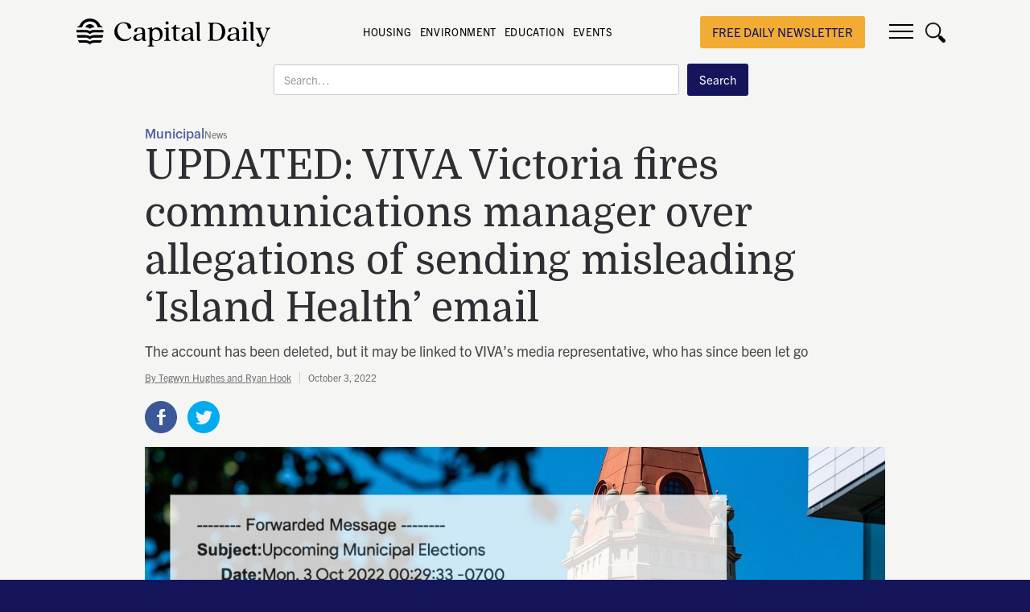

--- FILE ---
content_type: text/html; charset=utf-8
request_url: https://www.capitaldaily.ca/news/misleading-island-health-email-endorses-viva-victoria-slate
body_size: 17479
content:
<!DOCTYPE html><!-- Last Published: Fri Jan 23 2026 04:25:03 GMT+0000 (Coordinated Universal Time) --><html data-wf-domain="www.capitaldaily.ca" data-wf-page="62b506e40b960617cb6b969d" data-wf-site="5d907be7e6be584dbf47653c" data-wf-collection="62b506e40b96068c8d6b9650" data-wf-item-slug="misleading-island-health-email-endorses-viva-victoria-slate"><head><meta charset="utf-8"/><title>UPDATED: VIVA Victoria fires communications manager over allegations of sending misleading ‘Island Health’ email  - Capital Daily</title><meta content="The account has been deleted, but it may be linked to VIVA’s media representative, who has since been let go" name="description"/><meta content="UPDATED: VIVA Victoria fires communications manager over allegations of sending misleading ‘Island Health’ email" property="og:title"/><meta content="The account has been deleted, but it may be linked to VIVA’s media representative, who has since been let go" property="og:description"/><meta content="https://cdn.prod.website-files.com/5d97efece288d82cde97d5f3/633b408bcfccc13eff819680_Untitled%20design%20(2).jpg" property="og:image"/><meta content="UPDATED: VIVA Victoria fires communications manager over allegations of sending misleading ‘Island Health’ email" property="twitter:title"/><meta content="The account has been deleted, but it may be linked to VIVA’s media representative, who has since been let go" property="twitter:description"/><meta content="https://cdn.prod.website-files.com/5d97efece288d82cde97d5f3/633b408bcfccc13eff819680_Untitled%20design%20(2).jpg" property="twitter:image"/><meta property="og:type" content="website"/><meta content="summary_large_image" name="twitter:card"/><meta content="width=device-width, initial-scale=1" name="viewport"/><meta content="google-site-verification=l3CcyWxxfWMjk4mVIVUuPL8FZ5uzGGBYVDMvgTO-GuY" name="google-site-verification"/><link href="https://cdn.prod.website-files.com/5d907be7e6be584dbf47653c/css/capitaldaily.webflow.shared.255bd3eab.min.css" rel="stylesheet" type="text/css" integrity="sha384-JVvT6rrdNXUtn5mvFDjKteYgr9byqUG8kI7et3abK/E7I4LNl5/bVvbRwZoV6JP0" crossorigin="anonymous"/><link href="https://fonts.googleapis.com" rel="preconnect"/><link href="https://fonts.gstatic.com" rel="preconnect" crossorigin="anonymous"/><script src="https://ajax.googleapis.com/ajax/libs/webfont/1.6.26/webfont.js" type="text/javascript"></script><script type="text/javascript">WebFont.load({  google: {    families: ["PT Sans:400,400italic,700,700italic","Domine:regular,500,600,700","Roboto:100,100italic,300,300italic,regular,italic,500,500italic,700,700italic,900,900italic"]  }});</script><script src="https://use.typekit.net/ykt4jsz.js" type="text/javascript"></script><script type="text/javascript">try{Typekit.load();}catch(e){}</script><script type="text/javascript">!function(o,c){var n=c.documentElement,t=" w-mod-";n.className+=t+"js",("ontouchstart"in o||o.DocumentTouch&&c instanceof DocumentTouch)&&(n.className+=t+"touch")}(window,document);</script><link href="https://cdn.prod.website-files.com/5d907be7e6be584dbf47653c/60a34f5b3e084c6a9c69702d_CapitalDaily-Favicon32x32.png" rel="shortcut icon" type="image/x-icon"/><link href="https://cdn.prod.website-files.com/5d907be7e6be584dbf47653c/60a34f5f47dcd45b2d196cc9_CapitalDaily-icon256x256.png" rel="apple-touch-icon"/><link href="rss.xml" rel="alternate" title="RSS Feed" type="application/rss+xml"/><script async="" src="https://www.googletagmanager.com/gtag/js?id=G-E34FGHQWPS"></script><script type="text/javascript">window.dataLayer = window.dataLayer || [];function gtag(){dataLayer.push(arguments);}gtag('set', 'developer_id.dZGVlNj', true);gtag('js', new Date());gtag('config', 'G-E34FGHQWPS');</script><script type="text/javascript">!function(f,b,e,v,n,t,s){if(f.fbq)return;n=f.fbq=function(){n.callMethod?n.callMethod.apply(n,arguments):n.queue.push(arguments)};if(!f._fbq)f._fbq=n;n.push=n;n.loaded=!0;n.version='2.0';n.agent='plwebflow';n.queue=[];t=b.createElement(e);t.async=!0;t.src=v;s=b.getElementsByTagName(e)[0];s.parentNode.insertBefore(t,s)}(window,document,'script','https://connect.facebook.net/en_US/fbevents.js');fbq('init', '180975656148205');fbq('track', 'PageView');</script><script>(function(p,i,c,o){var n=new Event("pico-init");i[p]=i[p]||function(){(i[p].queue=i[p].queue||[]).push(arguments)},i.document.addEventListener("pico-init",function(e){var t=i.Pico.getInstance(e,{publisherId:o,picoInit:n},i);t.handleQueueItems(i[p].queue),i[p]=function(){return t.handleQueueItems([arguments])}},!1);var e=i.document.createElement("script"),t=i.document.getElementsByTagName("script")[0];e.async=1,e.src=c,e.onload=function(e){return i.Pico.getInstance(e,{publisherId:o,picoInit:n},i)},t.parentNode.insertBefore(e,t)})("pico",window,"https://gadget.pico.tools/wrapper.min.js","902a9213-d4d8-41b3-a949-fd3dddd5ad85");</script>


<style>
* {
  -webkit-font-smoothing: antialiased;
  -moz-osx-font-smoothing: grayscale;
}
  
.capital-content-text a {
  display: inline;
}
  
  
.HideWhenRegistered[data-pico-status="registered"],
.HideWhenRegistered[data-pico-status="paying"] {
display:none;
}

.ShowWhenRegistered {
display:none;
}

.ShowWhenRegistered[data-pico-status="registered"],
.ShowWhenRegistered[data-pico-status="paying"] {
display:block;
}

.HideWhenPaying[data-pico-status="paying"] {
display:none;
}

.ShowWhenPaying {
display:none;
}

.ShowWhenPaying[data-pico-status="paying"] {
display:block;
}
  
  ._form-content ._x09627838,
  ._form-content ._x11222190,
  ._form-content ._x23552340,
  ._form-content ._x90525099,
  ._form-content ._x78237364,
  ._form-content ._x38738918 {
    display: none !important;
  }
  
  .header-banner-link:hover {
    color: #1C1C29 !important;
  }
</style><meta property="og:locale" content="en_US" />
<meta property="og:image" content="https://cdn.prod.website-files.com/5d97efece288d82cde97d5f3/633b408bcfccc13eff819680_Untitled%20design%20(2).jpg" />
<meta property="og:type" content="article" />
<meta property="og:url" content="https://www.capitaldaily.ca/news/misleading-island-health-email-endorses-viva-victoria-slate" />
<meta property="og:site_name" content="Capital Daily" />
<meta property="article:tag" content="Municipal" />
<meta name="twitter:card" content="summary_large_image" />
<meta name="twitter:description" content="The account has been deleted, but it may be linked to VIVA’s media representative, who has since been let go" />
<meta name="twitter:title" content="UPDATED: VIVA Victoria fires communications manager over allegations of sending misleading ‘Island Health’ email" />
<meta name="twitter:image" content="https://cdn.prod.website-files.com/5d97efece288d82cde97d5f3/633b408bcfccc13eff819680_Untitled%20design%20(2).jpg" />


<style>
  ._CD_AC_Form._cd_inline_form ._form {
    margin: 0 !important; 
  	padding:0!important;
  }

  ._cd_inline_form { float:none; }

  ._CD_AC_Form ._form-label, ._CD_AC_Form ._form_element ._form-label, 
  ._clear-element {
    display:none!important;
  }

  ._CD_AC_Form input {
    margin-right:20px;
    font-size: 16px !important;
    padding: 17px 12px !important;
    border:0 !important;
    width: 400px !important;
  }

  ._CD_AC_Form._cd_inline_form ._button-wrapper{
    margin: 0 !important;
    text-align: center;
  }

  ._submit{font-size: 20px!important;}

  ._form_element { margin-bottom: 0!important; }

  ._form-content{
    display:flex;
    flex-direction: row;
    align-items: center;
    justify-content: space-between;
	}
  
  ._form-thank-you{
  	font-family: trade-gothic-next,sans-serif;
  	color: #15155c;
    background-color: #fff;
    padding: 16px;
    border-radius: 5px;
  }
  
  @media screen and (max-width: 479px){
  	._CD_AC_Form._cd_inline_form ._form { width: 100%; }
    ._CD_AC_Form input {
    		width: 250px !important;
      	margin: 0 auto 15px auto;
      }
  }
  
  @media screen and (max-width: 945px){
  	._CD_AC_Form._cd_inline_form ._form { width: 75%; }
  	._form-content{ flex-direction: column !important; }
    ._cd_inline_form { width: auto; }
    ._CD_AC_Form input {
    		width: 300px;
      	margin: 0 auto 15px auto;
      }
  }

</style>
</head><body class="body-8"><div id="sub-pop" class="popup-wrapper"><div class="article-popup-wrap"><div class="popup-image-wrap"></div><div class="popup-content-wrap"><a href="#" class="close-icon-pop-up close-popup w-inline-block"><img src="https://cdn.prod.website-files.com/5d907be7e6be584dbf47653c/5e3bf8b55549c757f262095c_close-popup.svg" id="close-icon" alt=""/></a><div><h2 class="heading small-heading">Join our daily newsletter about Victoria</h2><p class="pop-up-text">Want to know keep up-to-date on what&#x27;s happening in Victoria? Subscribe to our daily newsletter: </p></div><div class="subscribe-form-popup w-form"><form id="email-form" name="email-form" data-name="Email Form" method="post" action="https://metalab.us19.list-manage.com/subscribe/post?u=33192a907b59cdfb6ee61707d&amp;amp;id=ce63f0955a" redirect="http://www.capitaldaily.ca/thank-you/" data-redirect="http://www.capitaldaily.ca/thank-you/" class="form" data-wf-page-id="62b506e40b960617cb6b969d" data-wf-element-id="fc6b4a06-7739-509b-f2a6-ddb1cb43b3bf"><label for="email" class="field-label">Enter your email address</label><input class="text-field w-input" maxlength="256" name="email" data-name="Email" placeholder="daily@capnews.ca" type="email" id="email" required=""/><input type="submit" data-wait="Please wait..." class="button w-button" value="Subscribe"/></form><div class="success-message w-form-done"><div>Thank you! Your submission has been received!</div></div><div class="error-message w-form-fail"><div>Something went wrong while submitting the form.</div></div></div><a href="#" class="close-popup-link close-popup">No, I would like to keep reading.</a></div></div></div><div data-w-id="dd293cbf-a144-f5c2-e264-02770417b164" class="div-block-68"></div><div data-collapse="all" data-animation="over-right" data-duration="400" data-w-id="62b7263e-1f01-79ef-fff9-c196224773e5" data-easing="ease" data-easing2="ease" role="banner" class="nav w-nav"><form action="/search" id="Mobile-Search-Bar" class="mobile-search w-form"><input class="search-input-4 w-input" maxlength="256" name="query" placeholder="Search…" type="search" id="search-3" required=""/><input type="submit" class="search-button-4 w-button" value="Search"/></form><div class="menu-wrap"><a href="/" class="link-block-12 w-inline-block"><img src="https://cdn.prod.website-files.com/5d907be7e6be584dbf47653c/60a348a85aa92176e3115b0d_CapitalDaily-logo-black.svg" loading="lazy" alt="Capital Daily Logo." class="image-64"/></a><div class="menu-inside-wrap"><div class="brand-quote-wrap"><a href="/" class="brand w-nav-brand"><img src="https://cdn.prod.website-files.com/5d907be7e6be584dbf47653c/60a348a85aa92176e3115b0d_CapitalDaily-logo-black.svg" alt="Capital Daily Logo." class="logo"/></a><div class="brand-quote-wrap tags-wrap"><a href="https://www.capitaldaily.ca/tag/housing" class="nav-link-small">HOUSING</a><a href="https://www.capitaldaily.ca/tag/environment" class="nav-link-small">ENVIRONMENT</a><a href="https://www.capitaldaily.ca/tag/education" class="nav-link-small">EDUCATION</a><a href="https://www.capitaldaily.ca/tag/events" class="nav-link-small">EVENTS</a><a href="https://capitaldailymerch.myshopify.com/" class="nav-link-small"></a></div><h1 class="heading-16">NEWS IN VICTORIA: IN-DEPTH REPORTING AND LONGFORM JOURNALISM</h1></div><a href="https://newsletter.capitaldaily.ca/subscribe" target="_blank" class="button-3 support-us-button w-button">free daily newsletter</a><a href="https://www.capitaldaily.ca/newsletter" class="button-3 signup w-button">Subscribe</a><a href="https://www.capitaldaily.ca/newsletter" class="button-3 member-button w-button">Subscribe</a><div data-w-id="64b0bc9d-bd82-feff-ecc6-94d5b2a1cba4" class="nav-button w-nav-button"><div class="top-line"></div><div class="middle-line"></div><div class="bottom-line"></div></div><a href="#" data-w-id="64b0bc9d-bd82-feff-ecc6-94d5b2a1cba8" class="search-trigger w-inline-block"><img src="https://cdn.prod.website-files.com/5d907be7e6be584dbf47653c/60a34b80c7a02422e4f8ed42_search%20black.png" loading="lazy" width="25" height="25" alt="" srcset="https://cdn.prod.website-files.com/5d907be7e6be584dbf47653c/60a34b80c7a02422e4f8ed42_search%20black-p-500.png 500w, https://cdn.prod.website-files.com/5d907be7e6be584dbf47653c/60a34b80c7a02422e4f8ed42_search%20black.png 512w" sizes="(max-width: 767px) 100vw, (max-width: 991px) 3vw, 2vw" class="image-7"/></a></div><nav role="navigation" class="nav-menu w-nav-menu"><div class="menu-row"><a href="/our-team" id="w-node-_62b7263e-1f01-79ef-fff9-c196224773f3-224773e5" class="nav-link w-nav-link">Our Team</a><a href="/who-we-are" id="w-node-_62b7263e-1f01-79ef-fff9-c196224773f5-224773e5" class="nav-link w-nav-link">Who Are We</a><a href="/write-for-us" id="w-node-_62b7263e-1f01-79ef-fff9-c196224773f7-224773e5" class="nav-link w-nav-link">Work with Us</a><a href="/advertise" id="w-node-_62b7263e-1f01-79ef-fff9-c196224773f9-224773e5" class="nav-link w-nav-link">Advertise</a></div><div class="menu-row-2nd"><a href="/submit-news-tips" id="w-node-_62b7263e-1f01-79ef-fff9-c196224773fc-224773e5" class="nav-link w-nav-link">Submit News Tips</a><a href="/newsletter" id="w-node-_75ea7c55-b0ca-9e8e-f79b-fb9cb0f91fd1-224773e5" class="nav-link w-nav-link">Newsletter</a></div><div class="menu-row-social-row"><div class="menu-social-media-icons-wrap"><a href="https://www.facebook.com/CapitalDailyVic" target="_blank" class="nav-link nav-icon w-nav-link"></a><a href="https://twitter.com/capitaldailyvic" target="_blank" class="nav-link nav-icon w-nav-link"></a></div></div></nav></div><form action="/search" id="search-bar" class="search w-form"><input class="search-input-2 w-input" maxlength="256" name="query" placeholder="Search…" type="search" id="search-2" required=""/><input type="submit" class="search-button-2 w-button" value="Search"/></form><div data-w-id="dd293cbf-a144-f5c2-e264-02770417b164" class="div-block-68"></div></div><div class="fullscreen-appearing-nav w-condition-invisible"></div><div data-w-id="c5a563e8-b0de-65ed-4c7a-62559a900cab" style="background-image:url(&quot;https://cdn.prod.website-files.com/5d97efece288d82cde97d5f3/633b408bcfccc13eff819680_Untitled%20design%20(2).jpg&quot;)" class="fullscreen-article w-condition-invisible"><div class="top-article-content-wrap fullscreen-article-headline-wrap"><div class="article-headline-wrap fullscreen-article-headline-wrap"><div class="div-block-83"><a href="/tag/municipal" class="label fullscreen-label">Municipal</a><div class="div-block-84"><div data-w-id="ab4c423b-ff70-92da-1200-ad9fd46a2f83" class="tiny-label-text type-of-work fuulscreen-label">News</div><div class="tooltip fullscreen-tooltip"><div class="tiny-label-text type-of-work tooltip-text">Based on facts either observed and verified firsthand by the reporter, or reported and verified from knowledgeable sources.</div><div class="tooltip-arrow"></div></div></div></div><a href="/news/misleading-island-health-email-endorses-viva-victoria-slate" aria-current="page" class="link-block w-inline-block w--current"><h1 class="heading large-heading">UPDATED: VIVA Victoria fires communications manager over allegations of sending misleading ‘Island Health’ email</h1></a><p class="fullwidth-description-paragraph">The account has been deleted, but it may be linked to VIVA’s media representative, who has since been let go</p></div><div class="fullwidth-divider"></div><div class="date-and-author centered-mobile-date"><a href="/author/tegwyn-hughes-and-ryan-hook" class="tiny-label-text fullwidth-author">By Tegwyn Hughes and Ryan Hook</a><div class="date-divider"></div><div class="tiny-label-text date-text light-date-text">October 3, 2022</div></div></div><div class="dark-overlay"></div></div><div class="top-article fullwidth-background w-condition-invisible"><div class="w-layout-grid top-article-wrap fullwidth-wrap"><div class="top-article-name-wrap"><div class="top-article-content-wrap fullwidth-article-headline-wrap"><div class="article-headline-wrap fullwidth-article-headline-wrap"><div class="div-block-82"><a href="/tag/municipal" class="label">Municipal</a><div><div data-w-id="aa8125ad-a92f-148a-162a-be7551b5932d" class="tiny-label-text type-of-work white">News</div><div style="opacity:0" class="tooltip"><div class="tiny-label-text type-of-work tooltip-text">Based on facts either observed and verified firsthand by the reporter, or reported and verified from knowledgeable sources.</div><div class="tooltip-arrow"></div></div></div></div><a href="/news/misleading-island-health-email-endorses-viva-victoria-slate" aria-current="page" class="link-block w-inline-block w--current"><h1 class="heading">UPDATED: VIVA Victoria fires communications manager over allegations of sending misleading ‘Island Health’ email</h1></a><p class="fullwidth-description-paragraph">The account has been deleted, but it may be linked to VIVA’s media representative, who has since been let go</p></div><div class="fullwidth-divider"></div><div class="date-and-author centered-mobile-date"><a href="/author/tegwyn-hughes-and-ryan-hook" class="tiny-label-text fullwidth-author">By Tegwyn Hughes and Ryan Hook</a><div class="date-divider"></div><div class="tiny-label-text date-text light-date-text">Oct 3, 2022</div></div></div></div></div><div class="top-article-bg"><div style="background-image:url(&quot;https://cdn.prod.website-files.com/5d97efece288d82cde97d5f3/633b408bcfccc13eff819680_Untitled%20design%20(2).jpg&quot;)" class="main-head-image"></div></div></div><div class="trust-logo-fullwidth w-condition-invisible"><div class="image-source-x">Illustration: Jimmy Thomson / Capital Daily</div><div class="trust-logo"><img src="https://cdn.prod.website-files.com/5d907be7e6be584dbf47653c/627c04f93171273fa66fefcc_Trust-Mark.svg" loading="lazy" width="20" alt="" class="trust-logo-image"/><div class="trust-logo-name"><a href="/best-practices" target="_blank" class="link-22">Capital Daily is part of the Trust Project</a></div></div></div><div data-delay="4000" data-animation="slide" class="mobilemenuslider w-slider" data-autoplay="false" data-easing="ease" data-hide-arrows="false" data-disable-swipe="false" data-autoplay-limit="0" data-nav-spacing="3" data-duration="500" data-infinite="true"><div class="maskmobile w-slider-mask"><div class="slide-1-mobile w-slide"><div class="div-block-87"><a href="https://www.capitaldaily.ca/tag/latest-news" class="nav-link-small mobile">latest</a><a href="https://www.capitaldaily.ca/tag/covid-19" class="nav-link-small mobile">COVID</a></div></div><div class="slide-2-mobile w-slide"><div class="div-block-87"><a href="https://www.capitaldaily.ca/tag/transportation" class="nav-link-small mobile">Transportation</a><a href="https://www.capitaldaily.ca/tag/business" class="nav-link-small mobile">Business</a></div></div><div class="slide-3-mobile w-slide"><div class="div-block-87"><a href="https://www.capitaldaily.ca/tag/housing" class="nav-link-small mobile">Housing</a><a href="https://www.capitaldaily.ca/tag/good-news" class="nav-link-small mobile">Good News</a></div></div></div><div class="w-slider-arrow-left"><div class="icon-2 mobile w-icon-slider-left"></div></div><div class="right-arrow-2 w-slider-arrow-right"><div class="icon mobile w-icon-slider-right"></div></div><div class="slide-nav-2 w-slider-nav w-round"></div></div><div class="section content-white"><div class="trust-logo-longform w-condition-invisible"><div class="image-source-x">Illustration: Jimmy Thomson / Capital Daily</div><div class="trust-logo"><img src="https://cdn.prod.website-files.com/5d907be7e6be584dbf47653c/627c04f93171273fa66fefcc_Trust-Mark.svg" loading="lazy" width="20" alt="" class="trust-logo-image"/><div class="trust-logo-name"><a href="/best-practices" target="_blank" class="link-22">Capital Daily is part of the Trust Project</a></div></div></div><div class="wrapper new-article-wrap w-clearfix"><div class="sidebar"><div class="sidebar-flex"><div class="sidebar-container"><p class="paragraph-13">Get the news and events in Victoria, in your inbox every morning.</p><div class="form-block-5 w-form"><form id="email-form-2" name="email-form-2" data-name="Email Form 2" method="get" class="form-3" data-wf-page-id="62b506e40b960617cb6b969d" data-wf-element-id="11d921c4-9abf-2932-8857-89566d0ea96f"><input class="text-field-7 w-input" maxlength="256" name="name" data-name="Name" placeholder="Your First Name" type="text" id="name"/><input class="text-field-8 w-input" maxlength="256" name="email-5" data-name="Email 5" placeholder="Your Email Address" type="email" id="email-5" required=""/><label class="w-checkbox checkbox-field-2"><input type="checkbox" id="checkbox" name="checkbox" data-name="Checkbox" class="w-checkbox-input"/><span class="checkbox-label-4 w-form-label" for="checkbox">I consent to receiving emails from the Capital Daily. I understand I can unsubscribe at any time.</span></label><div class="button-div"><input type="submit" data-wait="Please wait..." class="submit-button-6 w-button" value="Subscribe"/></div></form><div class="w-form-done"><div>Thank you! Your submission has been received!</div></div><div class="error-message-2 w-form-fail"><div class="text-block-2">Oops! Something went wrong while submitting the form.</div></div></div><div class="top-news-sidebar"><div class="text-block-4">Latest News</div><div class="w-dyn-list"><div role="list" class="collection-list w-dyn-items"><div role="listitem" class="w-dyn-item"><div class="top-news-divider"></div><a href="/news/native-plant-seeds-critically-endangered-garry-oak-ecosystems-preserved" class="div-block-3 w-inline-block"><img alt="" loading="lazy" width="80" src="https://cdn.prod.website-files.com/5d97efece288d82cde97d5f3/697524c940e410a41247e49f_garryoak.jpeg" class="image-14"/><div class="text-block-3">Native plant seeds from critically endangered Garry Oak ecosystems to be preserved</div></a></div><div role="listitem" class="w-dyn-item"><div class="top-news-divider"></div><a href="/news/victorias-community-safety-plan-on-track-as-city-continues-to-push-for-help" class="div-block-3 w-inline-block"><img alt="" loading="lazy" width="80" src="https://cdn.prod.website-files.com/5d97efece288d82cde97d5f3/6972f55ad4a3b8651af82b77_IMG_6812.jpeg" sizes="100vw" srcset="https://cdn.prod.website-files.com/5d97efece288d82cde97d5f3/6972f55ad4a3b8651af82b77_IMG_6812-p-500.jpeg 500w, https://cdn.prod.website-files.com/5d97efece288d82cde97d5f3/6972f55ad4a3b8651af82b77_IMG_6812-p-800.jpeg 800w, https://cdn.prod.website-files.com/5d97efece288d82cde97d5f3/6972f55ad4a3b8651af82b77_IMG_6812-p-1080.jpeg 1080w, https://cdn.prod.website-files.com/5d97efece288d82cde97d5f3/6972f55ad4a3b8651af82b77_IMG_6812-p-1600.jpeg 1600w, https://cdn.prod.website-files.com/5d97efece288d82cde97d5f3/6972f55ad4a3b8651af82b77_IMG_6812-p-2000.jpeg 2000w, https://cdn.prod.website-files.com/5d97efece288d82cde97d5f3/6972f55ad4a3b8651af82b77_IMG_6812-p-2600.jpeg 2600w, https://cdn.prod.website-files.com/5d97efece288d82cde97d5f3/6972f55ad4a3b8651af82b77_IMG_6812-p-3200.jpeg 3200w, https://cdn.prod.website-files.com/5d97efece288d82cde97d5f3/6972f55ad4a3b8651af82b77_IMG_6812.jpeg 4032w" class="image-14"/><div class="text-block-3">Victoria&#x27;s community safety plan on track as city continues to seek helping hand</div></a></div><div role="listitem" class="w-dyn-item"><div class="top-news-divider"></div><a href="/news/lighthouse-brewery-tasting-room-to-close-this-month-brands-moving-to-phillips" class="div-block-3 w-inline-block"><img alt="" loading="lazy" width="80" src="https://cdn.prod.website-files.com/5d97efece288d82cde97d5f3/697026d4acaa8b4f002ddaf6_532762830_18519842326023159_121419029228629022_n_720.jpg" sizes="100vw" srcset="https://cdn.prod.website-files.com/5d97efece288d82cde97d5f3/697026d4acaa8b4f002ddaf6_532762830_18519842326023159_121419029228629022_n_720-p-500.jpg 500w, https://cdn.prod.website-files.com/5d97efece288d82cde97d5f3/697026d4acaa8b4f002ddaf6_532762830_18519842326023159_121419029228629022_n_720.jpg 720w" class="image-14"/><div class="text-block-3">Lighthouse brewery, tasting room to close this month, Phillips swallows brands</div></a></div><div role="listitem" class="w-dyn-item"><div class="top-news-divider"></div><a href="/news/we-thought-we-had-an-agreement-dog-owners-push-back-on-panama-flats-bylaw-postponement" class="div-block-3 w-inline-block"><img alt="" loading="lazy" width="80" src="https://cdn.prod.website-files.com/5d97efece288d82cde97d5f3/696c27ae079ca8c60a56952c_Panama%20Flats%20.png" class="image-14"/><div class="text-block-3">&#x27;We thought we had an agreement&#x27;: Dog owners push back on Panama Flats bylaw discussion postponement </div></a></div></div></div></div></div></div></div><div class="standard-article-header-wrap"><div class="tag-and-type"><a href="/tag/municipal" class="label">Municipal</a><div><div data-w-id="bcae6977-e2dd-d856-98ad-2da684d6b888" class="tiny-label-text type-of-work">News</div><div data-w-id="56e6eaf5-0378-92dc-711d-33f62e6f4267" style="opacity:0" class="tooltip"><div class="tiny-label-text type-of-work tooltip-text">Based on facts either observed and verified firsthand by the reporter, or reported and verified from knowledgeable sources.</div><div class="tooltip-arrow"></div></div></div></div><h1 class="heading-3">UPDATED: VIVA Victoria fires communications manager over allegations of sending misleading ‘Island Health’ email</h1><p class="news-description">The account has been deleted, but it may be linked to VIVA’s media representative, who has since been let go</p><div class="date-and-author"><a href="/author/tegwyn-hughes-and-ryan-hook" class="tiny-label-text">By Tegwyn Hughes and Ryan Hook</a><div class="date-divider"></div><div class="tiny-label-text">October 3, 2022</div></div><div class="top-sharing-buttons-wrap"><div class="_w-inline-block-top w-embed"><a class="w-inline-block social-share-btn fb" href="https://www.facebook.com/sharer/sharer.php?u=&t=" title="Share on Facebook" target="_blank" onclick="window.open('https://www.facebook.com/sharer/sharer.php?u=' + encodeURIComponent(document.URL) + '&t=' + encodeURIComponent(document.URL)); return false;"></a>
<a class="w-inline-block social-share-btn tw" href="https://twitter.com/intent/tweet?" target="_blank" title="Tweet" onclick="window.open('https://twitter.com/intent/tweet?text=' + encodeURIComponent(document.title) + ':%20 ' + encodeURIComponent(document.URL)); return false;"></a></div></div><div class="middle-form"><div class="text-block-10">Get the news and events in Victoria, in your inbox every morning.</div><div class="w-form"><form id="email-form-3" name="email-form-3" data-name="Email Form 3" method="get" class="form-4" data-wf-page-id="62b506e40b960617cb6b969d" data-wf-element-id="7a6c6db9-ea10-31fe-2901-8fca364e6ca3"><input class="text-field-9 w-input" maxlength="256" name="email-6" data-name="Email 6" placeholder="Your Email Address" type="email" id="email-6" required=""/><label class="w-checkbox checkbox-field-3"><input type="checkbox" id="checkbox-2" name="checkbox-2" data-name="Checkbox 2" class="w-checkbox-input checkbox-2"/><span class="checkbox-label-6 w-form-label" for="checkbox-2">I consent to receiving emails from the Capital Daily. I understand I can unsubscribe at any time.</span></label><input type="submit" data-wait="Please wait..." class="submit-button-7 w-button" value="Submit"/></form><div class="w-form-done"><div>Thank you! Your submission has been received!</div></div><div class="w-form-fail"><div>Oops! Something went wrong while submitting the form.</div></div></div></div><div class="detail-article-cover"><img alt="UPDATED: VIVA Victoria fires communications manager over allegations of sending misleading ‘Island Health’ email" src="https://cdn.prod.website-files.com/5d97efece288d82cde97d5f3/633b408bcfccc13eff819680_Untitled%20design%20(2).jpg" sizes="(max-width: 479px) 96vw, (max-width: 991px) 93vw, 920px" srcset="https://cdn.prod.website-files.com/5d97efece288d82cde97d5f3/633b408bcfccc13eff819680_Untitled%20design%20(2)-p-500.jpg 500w, https://cdn.prod.website-files.com/5d97efece288d82cde97d5f3/633b408bcfccc13eff819680_Untitled%20design%20(2)-p-800.jpg 800w, https://cdn.prod.website-files.com/5d97efece288d82cde97d5f3/633b408bcfccc13eff819680_Untitled%20design%20(2)-p-1080.jpg 1080w, https://cdn.prod.website-files.com/5d97efece288d82cde97d5f3/633b408bcfccc13eff819680_Untitled%20design%20(2)-p-1600.jpg 1600w, https://cdn.prod.website-files.com/5d97efece288d82cde97d5f3/633b408bcfccc13eff819680_Untitled%20design%20(2).jpg 1609w" class="image-80"/></div><div class="author-and-cover-wrap"><div class="image-source-x">Illustration: Jimmy Thomson / Capital Daily</div><div class="trust-logo"><img src="https://cdn.prod.website-files.com/5d907be7e6be584dbf47653c/627c04f93171273fa66fefcc_Trust-Mark.svg" loading="lazy" width="20" alt="" class="trust-logo-image"/><div class="trust-logo-name"><a href="/best-practices" target="_blank">Capital Daily is part of the Trust Project</a></div></div></div></div><div class="soundcloud-wrap w-condition-invisible"><div class="w-dyn-bind-empty w-richtext"></div></div><div class="capital-content-text w-richtext"><p><strong>This developing story was updated at 5pm on Oct. 3.</strong></p><p>Victoria resident Caren Morris woke up in the middle of the night on Oct. 3 and rolled over to check her phone out of habit. She says an email—which at first glance appeared to be from Island Health—caught her eye. </p><p>The email addresses “Victoria and area daycares” and contains a list of recommended candidates who “share our values.” </p><p>The entire VIVA Victoria slate is listed, as well as several candidates without any formal ties to VIVA, including mayoral candidate Stephen Andrew, Victoria city council candidate Jordan Quitzau, and school board trustee candidate Judith Zulu. </p></div><div class="capital-content-text middle-break w-dyn-bind-empty w-richtext"></div><div class="in-article-membership-wrap"><div class="member-cta home-member-cta"><a utm_term="free" utm_source="capitaldaily" utm_medium="banner" utm_content="article" href="https://www.capitaldaily.ca/newsletter?utm_source=capitaldaily&amp;utm_medium=banner&amp;utm_content=article&amp;utm_term=free" class="w-inline-block"><img src="https://cdn.prod.website-files.com/5d907be7e6be584dbf47653c/62df3cfc291f8ff3964c82c7_Social%20Share_Capital%20Daily.jpg" loading="lazy" width="746" alt="" sizes="(max-width: 479px) 92vw, (max-width: 767px) 91vw, 700px" srcset="https://cdn.prod.website-files.com/5d907be7e6be584dbf47653c/62df3cfc291f8ff3964c82c7_Social%20Share_Capital%20Daily-p-500.jpg 500w, https://cdn.prod.website-files.com/5d907be7e6be584dbf47653c/62df3cfc291f8ff3964c82c7_Social%20Share_Capital%20Daily-p-800.jpg 800w, https://cdn.prod.website-files.com/5d907be7e6be584dbf47653c/62df3cfc291f8ff3964c82c7_Social%20Share_Capital%20Daily-p-1080.jpg 1080w, https://cdn.prod.website-files.com/5d907be7e6be584dbf47653c/62df3cfc291f8ff3964c82c7_Social%20Share_Capital%20Daily-p-1600.jpg 1600w, https://cdn.prod.website-files.com/5d907be7e6be584dbf47653c/62df3cfc291f8ff3964c82c7_Social%20Share_Capital%20Daily-p-2000.jpg 2000w, https://cdn.prod.website-files.com/5d907be7e6be584dbf47653c/62df3cfc291f8ff3964c82c7_Social%20Share_Capital%20Daily-p-2600.jpg 2600w, https://cdn.prod.website-files.com/5d907be7e6be584dbf47653c/62df3cfc291f8ff3964c82c7_Social%20Share_Capital%20Daily-p-3200.jpg 3200w, https://cdn.prod.website-files.com/5d907be7e6be584dbf47653c/62df3cfc291f8ff3964c82c7_Social%20Share_Capital%20Daily.jpg 5001w" class="image-83"/></a></div></div><div class="in-article-newsletter-wrap article-wrap-middle"><div class="signup-banner"><h2 class="signup-header">The best morning read in Victoria, bar none.</h2><p class="paragraph-12 text-block-29">Stay connected to your city with the Capital Daily newsletter.</p><div class="in-article-newsletter-form"><div class="email-form w-embed w-script"><div class="_form_115 _CD_AC_Form _cd_inline_form"></div>
<script src="https://overstory.activehosted.com/f/embed.php?id=115" 
type="text/javascript" charset="utf-8"></script></div></div><div class="text-block-62">By filling out the form above, you agree to receive emails from Capital Daily. You can unsubscribe at any time.</div></div></div><div class="capital-content-text w-richtext"><p>Morris is a self-employed bookkeeper who regularly works with preschools, the Ministry of Children and Families, and Island Health in her work. She says she routinely gets emails from government ministries related to childcare, but this one seemed unusual.</p><p>“I noticed that it basically endorsed the entire [VIVA Victoria] slate,” she says. “I thought that was very strange.”</p><p>That’s when Morris realized the email originated from “islandhealthbc@gmail.com” and not an official government email address.</p><p>“I tried to go back to sleep, but I couldn&#x27;t,” she recalls. “I just imagined how many people [were] getting this email.”</p><p>Island Health confirmed with Capital Daily that the email is not from them. “Island Health does not endorse candidates,” communications representative Andrew Leyne said over email.</p><p>VIVA Victoria’s media relations representative Alyson Culbert—owner and director of Sundance Playschool and Victoria’s People’s Party of Canada candidate in 2019—declined to comment, directing Capital Daily to a statement from VIVA’s Twitter account denying its involvement. </p><p>“We want to be clear — we had no prior knowledge, did not send &amp; disavow this communication,” VIVA tweeted. </p><p>However, the recovery phone number for the <a href="mailto:islandhealthbc@gmail.com">islandhealthbc@gmail.com</a> email account is the same as Culbert’s phone number, which has been used for official communications on behalf of VIVA Victoria and is also referenced in social media posts made by Sundance Playschool. Capital Daily entered Culbert’s phone number into the account recovery page, and a text message with a recovery code was sent to that number.</p><p>A recovery number being the same as an individual’s phone number is not in itself proof that the email address belongs to that individual: it is possible to use a phone number that doesn’t belong to the person who created the account. However, Culbert has not previously been publicly identified for her affiliation with VIVA, adding to the coincidence of her number being attached to the email address.</p><p>When asked over text about her phone number’s involvement with the email account, Culbert did not respond. The email account was deleted at some point during the morning.</p><p>On Monday afternoon, VIVA Victoria released a statement saying it had “parted ways” with Culbert, while continuing to deny any involvement in or knowledge of the email. </p><p>“[M]ore information has been published concerning the alleged origin of this email and an individual connected with our Elector Organization has been accused of sending it,” the release said. “We have endeavoured to conduct a principled campaign and condemn any efforts to misinform the public.”</p><p>Capital Daily has reached out to Culbert for comment on her dismissal. She was not immediately available for comment Monday afternoon. She has previously claimed to be intimately involved in the slate&#x27;s organization, speaking with candidates on a daily basis.</p><p>The list of contacts for the Victoria-area daycare providers who received the bogus email is also not a list that’s publicly available, according to Morris.</p><p>Victoria City council candidates for VIVA Victoria Jeremy Maddock and Muller Kalala told Capital Daily they were not aware of the email endorsement. “That’s news to me,” Maddock said. ”I wouldn&#x27;t be inclined to think that a Gmail address is an Island Health address in the first place.”</p><p>“I’m a bit dumbfounded,” Kalala said. </p><p>Elections BC says it has received a complaint about emails sent from the account, but said it has yet to commence an investigation. “Not all complaints result in an investigation,” Elections BC told Capital Daily.</p><p>The non-partisan office said that under the Local Elections Campaign Financing Act (LECFA), there are no provisions around attempts to impersonate an individual or organization in an email. </p><p>“Direct email is not regulated under LECFA’s election advertising rules,” Elections BC said. “Unless it is done on a commercial basis. Other regulations or laws outside of Elections BC’s mandate may apply to cases of alleged impersonation.”</p><p>But Morris says she’s concerned well-meaning childcare providers will take the fraudulent email seriously, and hopes government officials react quickly.</p><p>“Regardless of where it officially came from, I would like to see Island Health and the Ministry of Children and Families send an email out to every contact that they have … to basically officially declare that they do not endorse any candidates,” she says.</p><p>She adds it’s disappointing to see a particular slate of candidates promoted through unethical means</p><p>“Most of the other candidates, if not all of the other candidates, are acting fairly and [campaigning] legitimately,” she says.<br/></p><h4><strong>Candidates distance themselves from VIVA</strong></h4><p>Early Monday morning, Victoria city council candidate Matt Dell<a href="https://twitter.com/mattdellok/status/1576949807322537987"> tweeted out his disapproval</a> of the email, saying his wife, an Island Health employee, and her colleagues received the fake email Monday morning. </p><p>“It’s just so disrespectful to health care workers,” Dell told Capital Daily. </p><p>Now, he and a group of candidates have begun distancing themselves from any potential links to the VIVA Victoria slate, citing their concerns over its<a href="https://www.capitaldaily.ca/news/viva-victoria-ppc-municipal-school-board-election"> links to the PPC</a>. </p><p>A press release representing Dell as well as candidates Jeremy Caradonna, Susan Kim, Krista Loughton, and Dave Thompson cautioned against events with potential links to VIVA Victoria, a slate they call a “PPC Puppet Party.” </p><p>The group said they will not be participating in an all-candidates event called “Candidates for Change,” organized by WeUnify—a group that council candidate and VIVA member Jeremy Maddock has worked with before. The event is scheduled for Tuesday evening at Oaklands chapel. </p><p>WeUnify regularly hosts events with speakers such as PPC leader Maxime Bernier and anti-vaccine figure and prominent Freedom Convoy speakers such as former Newfoundland &amp; Labrador Premier Brian Peckford. WeUnify has hosted speaking events at Oaklands chapel before and intends to host Bernier and Peckford this weekend. Oaklands chapel has hosted controversial speakers such as Tanya Gaw—a Christian right-wing activist and the founder of Action4Canada. </p><p>“I just don&#x27;t want to give candidates for change, WeUnify, the People&#x27;s Party of Canada, or the anti-vaccine movement any more of a voice,” Dell said. </p><p>“I don&#x27;t really want to be lending my credibility as a candidate or resident to events they&#x27;re organizing, so I&#x27;m not supporting their event and I don&#x27;t want my people to go there. And I encourage other candidates also to boycott the event.” </p><p>Fellow candidate Khadoni Pitt Chambers, who was not included in the press release from Dell and the other four candidates, has also since said they would not participate.</p><p>Quitzau, who was the CEO of the federal PPC’s Southern Vancouver Island association and was endorsed in the fake email, told Capital Daily he rejects the endorsement but says he hasn’t decided if he will attend the “Candidates for Change” event.</p><p>“You want to be open to all the different political organizations here within the city that want to host debates and forums and everything like that,” Quitzau says. “But I&#x27;m not affiliated with this email, not affiliated with VIVA, and I’ve completely moved on from the PPC.” </p><p>Mayoral candidate Stephen Andrew also rejected the phony endorsement.</p><p>“This was a feeble and poorly executed attempt to misinform voters,” he said in a statement. “It’s as simple as that. I absolutely reject the endorsement from this anonymous individual or group of individuals.”</p><p>Capital Daily has reached out to John Randal Phipps, VIVA’s authorized principal organizer, but has not received a comment in time for publication.</p></div><div class="wide-image-flex"><div class="wide-image _1st-wide-image"><img src="" loading="lazy" alt="" class="w-dyn-bind-empty"/><div class="image-source-x w-dyn-bind-empty"></div></div><div class="wide-image"><img src="" loading="lazy" alt="" class="w-dyn-bind-empty"/><div class="image-source-x w-dyn-bind-empty"></div></div></div><div class="capital-content-text w-dyn-bind-empty w-richtext"></div><div class="author-box"><img alt="Article Author&#x27;s Profile Picture" loading="lazy" width="100" src="" class="author-box-photo w-dyn-bind-empty"/><div class="author-box-details"><div class="author-name"><a href="/author/tegwyn-hughes-and-ryan-hook" target="_blank" class="author-box-text name link">Tegwyn Hughes and Ryan Hook</a><div class="author-box-text comma w-condition-invisible">, </div><div class="author-box-text w-dyn-bind-empty"></div></div><div class="author-box-contact"><div class="author-box-email"><div class="author-box-text contact-title w-condition-invisible">EMAIL:</div><a href="#" class="author-box-text link w-dyn-bind-empty"></a></div><div class="author-box-twitter"><div class="author-box-text contact-title w-condition-invisible">TWITTER:</div><a twitter-link="https://twitter.com/" href="#" class="author-box-text link w-dyn-bind-empty"></a></div></div></div></div><a href="mailto:contact@capitaldaily.ca" class="link">contact@capitaldaily.ca</a><div class="_w-inline-block w-embed"><a class="w-inline-block social-share-btn fb" href="https://www.facebook.com/sharer/sharer.php?u=&t=" title="Share on Facebook" target="_blank" onclick="window.open('https://www.facebook.com/sharer/sharer.php?u=' + encodeURIComponent(document.URL) + '&t=' + encodeURIComponent(document.URL)); return false;"></a>
<a class="w-inline-block social-share-btn tw" href="https://twitter.com/intent/tweet?" target="_blank" title="Tweet" onclick="window.open('https://twitter.com/intent/tweet?text=' + encodeURIComponent(document.title) + ':%20 ' + encodeURIComponent(document.URL)); return false;"></a></div><div class="in-article-membership-wrap membership-wrap-bottom"><div class="member-cta home-member-cta"><a utm_term="free" utm_source="capitaldaily" utm_medium="banner" utm_content="article" href="https://www.capitaldaily.ca/newsletter?utm_source=capitaldaily&amp;utm_medium=banner&amp;utm_content=article&amp;utm_term=free" class="w-inline-block"><img src="https://cdn.prod.website-files.com/5d907be7e6be584dbf47653c/63ae0d3dfc88fabaed961f16_cd-festival-newsletter-promo-insider.png" loading="lazy" width="746" alt="" class="image-83"/></a></div></div><div class="related-coverage w-condition-invisible"><div class="text-block">Related Coverage</div><div class="w-dyn-list"><div class="w-dyn-empty"><div>No items found.</div></div></div></div><div class="related-news-section"><h1 class="heading-12">Related News</h1><div class="w-dyn-list"><div role="list" class="collection-list-2 w-dyn-items"><div id="w-node-_43db1b96-de9a-795f-1c6f-2bd0be6bd1d4-cb6b969d" role="listitem" class="w-dyn-item"><a href="/news/saanich-moves-forward-with-draft-quadra-mckenzie-plan-after-tense-meeting" class="related-news-block-2 w-inline-block"><div style="background-image:url(&quot;https://cdn.prod.website-files.com/5d97efece288d82cde97d5f3/68705c6415b5030c30d32fae_qmp1.jpg&quot;)" class="related-news-image"></div><div class="text-block-5">Saanich moves forward with draft Quadra-McKenzie Plan after tense meeting </div></a></div><div id="w-node-_43db1b96-de9a-795f-1c6f-2bd0be6bd1d4-cb6b969d" role="listitem" class="w-dyn-item"><a href="/news/your-sooke-byelection-candidates" class="related-news-block-2 w-inline-block"><div style="background-image:url(&quot;https://cdn.prod.website-files.com/5d97efece288d82cde97d5f3/686dab2de4aa31cb977487bb_Screen%20Shot%202025-07-08%20at%204.34.49%20PM.png&quot;)" class="related-news-image"></div><div class="text-block-5">Your Sooke byelection candidates</div></a></div><div id="w-node-_43db1b96-de9a-795f-1c6f-2bd0be6bd1d4-cb6b969d" role="listitem" class="w-dyn-item"><a href="/news/province-orders-oak-bay-change-bylaws-meet-housing-targets" class="related-news-block-2 w-inline-block"><div style="background-image:url(&quot;https://cdn.prod.website-files.com/5d97efece288d82cde97d5f3/682fb9fd520b275c8d6ac910_Housing_%20Colwood_6.jpg&quot;)" class="related-news-image"></div><div class="text-block-5">Province orders Oak Bay to change bylaws to meet housing targets</div></a></div><div id="w-node-_43db1b96-de9a-795f-1c6f-2bd0be6bd1d4-cb6b969d" role="listitem" class="w-dyn-item"><a href="/news/saanich-council-reverses-course-quadra-mckenzie-plan-amid-public-outcry" class="related-news-block-2 w-inline-block"><div style="background-image:url(&quot;https://cdn.prod.website-files.com/5d97efece288d82cde97d5f3/67aaaacdac79939d0879c86c_Saanich_Municipal_Hall%2C_Canada_11.jpg&quot;)" class="related-news-image"></div><div class="text-block-5">Saanich staff says the council should revisit Quadra-McKenzie plan, amid public outcry</div></a></div><div id="w-node-_43db1b96-de9a-795f-1c6f-2bd0be6bd1d4-cb6b969d" role="listitem" class="w-dyn-item"><a href="/news/taking-the-plunge-victorians-vote-yes-to-a-new-crystal-pool" class="related-news-block-2 w-inline-block"><div style="background-image:url(&quot;https://cdn.prod.website-files.com/5d97efece288d82cde97d5f3/67aa22f935fa7f43d1ecd9ba_69732585251__57BA190D-8A7B-4300-9683-EB90BFC0B5D4.jpeg&quot;)" class="related-news-image"></div><div class="text-block-5">Taking the plunge: Victorians vote Yes to a new Crystal Pool</div></a></div><div id="w-node-_43db1b96-de9a-795f-1c6f-2bd0be6bd1d4-cb6b969d" role="listitem" class="w-dyn-item"><a href="/news/more-work-to-be-done-on-saanich-climate-action-plan" class="related-news-block-2 w-inline-block"><div style="background-image:url(&quot;https://cdn.prod.website-files.com/5d97efece288d82cde97d5f3/672d670c705fadcb42723603_download.png&quot;)" class="related-news-image"></div><div class="text-block-5">More work to be done on Saanich climate action plan </div></a></div></div></div></div><div class="line-testing"></div><div class="relates-news-section-2"><h1 class="heading-14">Related News</h1><div class="divider-line"></div><div class="w-dyn-list"><div role="list" class="w-dyn-items"><div role="listitem" class="w-dyn-item"><div class="text-block-6">Saanich moves forward with draft Quadra-McKenzie Plan after tense meeting </div><div class="related-news-flex"><img alt="" loading="lazy" width="368" src="https://cdn.prod.website-files.com/5d97efece288d82cde97d5f3/68705c6415b5030c30d32fae_qmp1.jpg" sizes="100vw" srcset="https://cdn.prod.website-files.com/5d97efece288d82cde97d5f3/68705c6415b5030c30d32fae_qmp1-p-500.jpg 500w, https://cdn.prod.website-files.com/5d97efece288d82cde97d5f3/68705c6415b5030c30d32fae_qmp1-p-800.jpg 800w, https://cdn.prod.website-files.com/5d97efece288d82cde97d5f3/68705c6415b5030c30d32fae_qmp1-p-1080.jpg 1080w, https://cdn.prod.website-files.com/5d97efece288d82cde97d5f3/68705c6415b5030c30d32fae_qmp1-p-1600.jpg 1600w, https://cdn.prod.website-files.com/5d97efece288d82cde97d5f3/68705c6415b5030c30d32fae_qmp1.jpg 1889w"/><div style="background-image:url(&quot;https://cdn.prod.website-files.com/5d97efece288d82cde97d5f3/68705c6415b5030c30d32fae_qmp1.jpg&quot;)" class="related-news-image-2"></div><div class="text-block-7 text-block-9">Saanich residents have had strong feelings, both for and against the QMP, since the process began in 2023.</div></div></div></div></div><div class="divider-line divider-line-bottom"></div><div class="w-dyn-list"><div role="list" class="w-dyn-items w-row"><div role="listitem" class="w-dyn-item w-col w-col-6"><div class="bottom-related-news"><img src="https://cdn.prod.website-files.com/5d97efece288d82cde97d5f3/686dab2de4aa31cb977487bb_Screen%20Shot%202025-07-08%20at%204.34.49%20PM.png" loading="lazy" alt="" sizes="100vw" srcset="https://cdn.prod.website-files.com/5d97efece288d82cde97d5f3/686dab2de4aa31cb977487bb_Screen%20Shot%202025-07-08%20at%204.34.49%20PM-p-500.png 500w, https://cdn.prod.website-files.com/5d97efece288d82cde97d5f3/686dab2de4aa31cb977487bb_Screen%20Shot%202025-07-08%20at%204.34.49%20PM-p-800.png 800w, https://cdn.prod.website-files.com/5d97efece288d82cde97d5f3/686dab2de4aa31cb977487bb_Screen%20Shot%202025-07-08%20at%204.34.49%20PM.png 942w" class="image-16"/><div style="background-image:url(&quot;https://cdn.prod.website-files.com/5d97efece288d82cde97d5f3/686dab2de4aa31cb977487bb_Screen%20Shot%202025-07-08%20at%204.34.49%20PM.png&quot;)" class="bottom-related-image"></div><div class="text-block-6">Your Sooke byelection candidates</div><div class="text-block-8">These 7 council candidates are on the ballot on Wed. July 9 and Sat. July 12</div></div></div><div role="listitem" class="w-dyn-item w-col w-col-6"><div class="bottom-related-news"><img src="https://cdn.prod.website-files.com/5d97efece288d82cde97d5f3/682fb9fd520b275c8d6ac910_Housing_%20Colwood_6.jpg" loading="lazy" alt="" sizes="100vw" srcset="https://cdn.prod.website-files.com/5d97efece288d82cde97d5f3/682fb9fd520b275c8d6ac910_Housing_%20Colwood_6-p-500.jpg 500w, https://cdn.prod.website-files.com/5d97efece288d82cde97d5f3/682fb9fd520b275c8d6ac910_Housing_%20Colwood_6-p-800.jpg 800w, https://cdn.prod.website-files.com/5d97efece288d82cde97d5f3/682fb9fd520b275c8d6ac910_Housing_%20Colwood_6-p-1080.jpg 1080w, https://cdn.prod.website-files.com/5d97efece288d82cde97d5f3/682fb9fd520b275c8d6ac910_Housing_%20Colwood_6.jpg 1200w" class="image-16"/><div style="background-image:url(&quot;https://cdn.prod.website-files.com/5d97efece288d82cde97d5f3/682fb9fd520b275c8d6ac910_Housing_%20Colwood_6.jpg&quot;)" class="bottom-related-image"></div><div class="text-block-6">Province orders Oak Bay to change bylaws to meet housing targets</div><div class="text-block-8">The municipality is one of two in BC to be called out by the housing minister for slow progress.</div></div></div></div></div><div class="divider-line divider-line-bottom"></div></div><div class="signupbannerarticles"><div class="w-layout-grid grid-27 test-2"><h2 class="signup-header">The best morning read in Victoria, bar none.</h2><div class="paragraph-12 text-block-29">Stay connected to your city with the Capital Daily newsletter.</div><div class="in-article-newsletter-form"><div class="email-form w-embed w-iframe"><iframe src="https://embeds.beehiiv.com/c0bffad2-ff1e-4b3a-9cf9-eee3144813ea" data-test-id="beehiiv-embed" width="100%" height="320" frameborder="0" scrolling="no" style="border-radius: 4px; border: 2px solid #e5e7eb; margin: 0; background-color: transparent;"></iframe></div></div><div class="text-block-62">By filling out the form above, you agree to receive emails from Capital Daily. You can unsubscribe at any time.</div></div></div></div></div><div class="grey-section"><div class="section"><div class="w-layout-grid promo-grid"><div id="w-node-_16fbe347-121f-3e59-9147-4127daf9f228-daf9f225" class="tip-div"><div class="grey-section-headline-text">Have a tip?</div><div class="tip-text">Use our <a href="mailto:tips@capnews.ca">confidential inbox</a></div></div><div id="w-node-_16fbe347-121f-3e59-9147-4127daf9f22f-daf9f225" class="newsletter-div"><a href="/newsletter" class="link-block-3 w-inline-block"><img src="https://cdn.prod.website-files.com/5d907be7e6be584dbf47653c/5d9e76399a3ac689c90aef28_capital-small-logo.jpg" alt="" class="capital-newsletter-icon"/><div class="capital-grey-newsletter-wrap"><div class="grey-section-headline-text">Capital Daily Newsletter</div><p class="paragraph paragraph-bottom-clear">A daily summary of what&#x27;s happening in Victoria<br/></p></div></a></div><div id="w-node-_19e7cbdf-7f4a-fecc-b742-aa1ea21592dd-daf9f225" class="podcast-div"><a href="/podcast-3" class="link-block-3 w-inline-block"><img src="https://cdn.prod.website-files.com/5d907be7e6be584dbf47653c/5f4ef4c70de9f156e896c10a_CapitalDaily_Podcast_800x800.jpg" sizes="100vw" srcset="https://cdn.prod.website-files.com/5d907be7e6be584dbf47653c/5f4ef4c70de9f156e896c10a_CapitalDaily_Podcast_800x800-p-500.jpeg 500w, https://cdn.prod.website-files.com/5d907be7e6be584dbf47653c/5f4ef4c70de9f156e896c10a_CapitalDaily_Podcast_800x800.jpg 800w" alt="" class="capital-newsletter-icon"/><div class="capital-grey-newsletter-wrap"><div class="grey-section-headline-text">Capital Daily Podcast</div><p class="paragraph paragraph-bottom-clear">Get the latest news from Victoria<br/></p></div></a></div></div></div></div><div class="footer"><div class="section"><div class="footer-wrap"><div class="w-layout-grid footer-grid"><a id="w-node-a60b8e73-f89e-01ec-1d3e-2548c4b3b7d9-06315b28" href="/" class="link-block-21 w-inline-block"><img src="https://cdn.prod.website-files.com/5d907be7e6be584dbf47653c/60a348a9026a98dfc9c96b17_CapitalDaily-logo-white.svg" alt="Capital Daily Logo." class="logo"/></a><div id="w-node-_8fd17294-7274-6922-7f7e-fe0f06315b2d-06315b28" class="w-layout-grid footer-links-grid"><a href="/our-team" class="footer-link">Our Team</a><a href="/who-we-are" class="footer-link">Who We Are</a><a href="/write-for-us" class="footer-link">Write for Us</a><a id="w-node-f56554bc-d4de-9d1e-d13e-6118b1b6d580-06315b28" href="https://shop.capitaldaily.ca/" target="_blank" class="link-24">Shop Capital Daily</a><a href="/advertise" class="footer-link">Advertise</a><a href="/submit-news-tips" class="footer-link">Submit News Tips</a><a href="/privacy" class="footer-link">Privacy</a><a href="https://victoria.communitystore.ca/" target="_blank" class="footer-link">Victoria Community Store</a></div></div><div class="w-layout-grid footer-bottom-grid"><div id="w-node-_0e239ff9-8c2b-b3c6-16a9-79d6dbadffe2-06315b28" class="wordmark"><img src="https://cdn.prod.website-files.com/5d907be7e6be584dbf47653c/6391046f2383c478d282ae01_wordmark_W.png.png" loading="lazy" id="w-node-b8da7cbf-fb05-96dc-c251-037576d5d3ec-06315b28" alt="" class="logo wordmark"/><div id="w-node-d99b7bf7-3f2e-cae5-dc6e-56c6903cd0ab-06315b28" class="copyright-text-note">We acknowledge the financial support of the Government of Canada.</div></div><div id="w-node-d2495a22-b820-3d3b-b839-420fe36a8bc0-06315b28" class="footer-social-icons-wrap"><a href="https://www.facebook.com/CapitalDailyVic" target="_blank" class="nav-link nav-icon"></a><a href="https://twitter.com/capitaldailyvic" target="_blank" class="nav-link nav-icon last-soc-icon"></a><a href="https://instagram.com/capitaldaily" target="_blank" class="instagram-icon w-inline-block"><img src="https://cdn.prod.website-files.com/5d907be7e6be584dbf47653c/60a35d184c28b2f2d3f8c4c4_instagram%20white.svg" loading="lazy" alt="" class="image-28"/></a></div><div id="w-node-d2495a22-b820-3d3b-b839-420fe36a8bbe-06315b28" class="copyright-text-note">Copyright © 2023 Overstory Media Group, All rights reserved. <br/>ISSN 2819-0297</div></div></div></div></div><script src="https://d3e54v103j8qbb.cloudfront.net/js/jquery-3.5.1.min.dc5e7f18c8.js?site=5d907be7e6be584dbf47653c" type="text/javascript" integrity="sha256-9/aliU8dGd2tb6OSsuzixeV4y/faTqgFtohetphbbj0=" crossorigin="anonymous"></script><script src="https://cdn.prod.website-files.com/5d907be7e6be584dbf47653c/js/webflow.schunk.36b8fb49256177c8.js" type="text/javascript" integrity="sha384-4abIlA5/v7XaW1HMXKBgnUuhnjBYJ/Z9C1OSg4OhmVw9O3QeHJ/qJqFBERCDPv7G" crossorigin="anonymous"></script><script src="https://cdn.prod.website-files.com/5d907be7e6be584dbf47653c/js/webflow.schunk.e572d3a1e3246993.js" type="text/javascript" integrity="sha384-zKnzIFY5CY+RG4Y+ivZOCYAn5vMEPQ2s7HDZ35Q4sed7+QA+puk7Ix2RfFmKjTYP" crossorigin="anonymous"></script><script src="https://cdn.prod.website-files.com/5d907be7e6be584dbf47653c/js/webflow.1d62788d.76f86ecad08bf9ba.js" type="text/javascript" integrity="sha384-63AGeY7vawJ1yIhaEAkBOUSfkLNnbwOhKgkLvReCD3BgyC3fcTrEz5gbSWemaJKu" crossorigin="anonymous"></script><script type="text/javascript" async src="https://embeds.beehiiv.com/attribution.js"></script>

<script type="text/javascript">
    (function(e,t,o,n,p,r,i){e.visitorGlobalObjectAlias=n;e[e.visitorGlobalObjectAlias]=e[e.visitorGlobalObjectAlias]||function(){(e[e.visitorGlobalObjectAlias].q=e[e.visitorGlobalObjectAlias].q||[]).push(arguments)};e[e.visitorGlobalObjectAlias].l=(new Date).getTime();r=t.createElement("script");r.src=o;r.async=true;i=t.getElementsByTagName("script")[0];i.parentNode.insertBefore(r,i)})(window,document,"https://diffuser-cdn.app-us1.com/diffuser/diffuser.js","vgo");
    vgo('setAccount', '650411585');
    vgo('setTrackByDefault', true);

    vgo('process');
</script>
<script type="text/javascript" src="//sharecdn.social9.com/v2/js/opensocialshare.js"></script>
<script type="text/javascript" src="//sharecdn.social9.com/v2/js/opensocialsharedefaulttheme.js"></script>
<link rel="stylesheet" type="text/css" href="//sharecdn.social9.com/v2/css/os-share-widget-style.css" />
<script type="text/javascript">
    var shareWidget = new OpenSocialShare();
    shareWidget.init({
        isHorizontalLayout: 1,
        widgetIconSize: "32",
        widgetStyle: "responsive",
        theme: 'OpenSocialShareDefaultTheme',
        providers: {
            top: ["Facebook", "Twitter"]
        }
    });
    shareWidget.injectInterface(".oss-widget-interface");
    shareWidget.setWidgetTheme(".oss-widget-interface");
</script>

<script type="application/ld+json">
    {
        "@context": "https://schema.org",
        "@type": "NewsArticle",
        "mainEntityOfPage": {
            "@type": "WebPage",
            "@id": "https://www.capitaldaily.ca/news/misleading-island-health-email-endorses-viva-victoria-slate"
        },
        "headline": "UPDATED: VIVA Victoria fires communications manager over allegations of sending misleading ‘Island Health’ email",
        "image": "https://cdn.prod.website-files.com/5d97efece288d82cde97d5f3/633b408bcfccc13eff819680_Untitled%20design%20(2).jpg",
        "datePublished": "Oct 04, 2022",
        "dateModified": "Oct 04, 2022",
        "author": {
            "@type": "Person",
            "name": "Tegwyn Hughes and Ryan Hook"
        },
        "publisher": {
            "@type": "Organization",
            "name": "Capital Daily",
            "logo": {
                "@type": "ImageObject",
                "url": "https://cdn.prod.website-files.com/5d907be7e6be584dbf47653c/5d908479ae00226dec5f5651_cropped-The-Capital-Fav-256x256.png"
            }
        },
        "description": "The account has been deleted, but it may be linked to VIVA’s media representative, who has since been let go"
    }
</script>

<script type="application/ld+json">
    {
        "@context": "http://schema.org",
        "@type": "BreadcrumbList",
        "itemListElement": [{
                "@type": "ListItem",
                "position": 1,
                "item": {
                    "@id": "https://www.capitaldaily.ca",
                    "name": "Home"
                }
            },
            {
                "@type": "ListItem",
                "position": 2,
                "item": {
                    "@id": "https://www.capitaldaily.ca/news",
                    "name": "Blog"
                }
            },
            {
                "@type": "ListItem",
                "position": 3,
                "item": {
                    "@id": "https://www.capitaldaily.ca/news/misleading-island-health-email-endorses-viva-victoria-slate",
                    "name": "UPDATED: VIVA Victoria fires communications manager over allegations of sending misleading ‘Island Health’ email"
                }
            }
        ],
        "itemListOrder": "Descending",
        "numberOfItems": "3"
    }
</script></body></html>

--- FILE ---
content_type: image/svg+xml
request_url: https://cdn.prod.website-files.com/5d907be7e6be584dbf47653c/5df3b4360c7c4f27e4840d4f_icon-social-fb.svg
body_size: 100
content:
<?xml version="1.0" encoding="UTF-8"?>
<svg width="40px" height="40px" viewBox="0 0 40 40" version="1.1" xmlns="http://www.w3.org/2000/svg" xmlns:xlink="http://www.w3.org/1999/xlink">
    <!-- Generator: Sketch 61 (89581) - https://sketch.com -->
    <title>icon-social-fb</title>
    <desc>Created with Sketch.</desc>
    <g id="Page-1" stroke="none" stroke-width="1" fill="none" fill-rule="evenodd">
        <path d="M20,0 C31.045695,-2.02906125e-15 40,8.954305 40,20 C40,31.045695 31.045695,40 20,40 C8.954305,40 1.3527075e-15,31.045695 0,20 C-1.3527075e-15,8.954305 8.954305,2.02906125e-15 20,0 Z M25,10 L22,10 C19,10 18,11.5 18,14 L18,14 L18,17 L15,17 L15,20 L18,20 L18,30 L22,30 L22,20 L25.5,20 L26,17 L22,17 L22,14.699219 C22,13.800781 22.800781,13 23.699219,13 L23.699219,13 L25,13 L25,10 Z" id="icon-social-fb" fill="#3B5998"></path>
    </g>
</svg>

--- FILE ---
content_type: application/javascript
request_url: https://prism.app-us1.com/?a=650411585&u=https%3A%2F%2Fwww.capitaldaily.ca%2Fnews%2Fmisleading-island-health-email-endorses-viva-victoria-slate
body_size: 119
content:
window.visitorGlobalObject=window.visitorGlobalObject||window.prismGlobalObject;window.visitorGlobalObject.setVisitorId('9fcfcfd9-e08a-4864-affd-78e1e82f9538', '650411585');window.visitorGlobalObject.setWhitelistedServices('', '650411585');

--- FILE ---
content_type: image/svg+xml
request_url: https://cdn.prod.website-files.com/5d907be7e6be584dbf47653c/5df3b436b89cc70b8edc6a09_icon-social-tw.svg
body_size: 517
content:
<?xml version="1.0" encoding="UTF-8"?>
<svg width="40px" height="40px" viewBox="0 0 40 40" version="1.1" xmlns="http://www.w3.org/2000/svg" xmlns:xlink="http://www.w3.org/1999/xlink">
    <!-- Generator: Sketch 61 (89581) - https://sketch.com -->
    <title>icon-social-tw</title>
    <desc>Created with Sketch.</desc>
    <g id="Page-1" stroke="none" stroke-width="1" fill="none" fill-rule="evenodd">
        <path d="M20,0 C31.045695,-2.02906125e-15 40,8.954305 40,20 C40,31.045695 31.045695,40 20,40 C8.954305,40 1.3527075e-15,31.045695 0,20 C-1.3527075e-15,8.954305 8.954305,2.02906125e-15 20,0 Z M24.5263676,12 C22.1611332,12 20.2368166,13.9172678 20.2368166,16.2704331 C20.2368166,16.6211937 20.2368166,16.9685499 20.3256834,17.2307692 C16.7368166,17.0570911 13.5888676,15.3986383 11.4868166,12.7832536 C11.0493166,13.3962344 10.875,14.1794872 10.875,14.9627408 C10.875,16.4475165 11.6611333,17.7552088 12.7993166,18.5384615 C12.1987309,18.4625691 11.6006561,18.324127 11.110561,18.1209916 L10.875,18.0140229 C10.875,18.0140229 10.875,18.0140229 10.875,18.1025641 C10.875,20.1935101 12.3618166,21.9370998 14.2861332,22.2878604 C13.9375,22.3729972 13.5888676,22.4615385 13.1513676,22.4615385 C12.8881834,22.4615385 12.625,22.4615385 12.3618166,22.3729972 C12.8881834,24.116587 14.4638676,25.3391424 16.3881834,25.3391424 C14.9013676,26.4731575 13.0625,27.167869 11.0493166,27.167869 C10.7006834,27.167869 10.3486333,27.167869 10,27.0827322 C11.9243166,28.3018832 14.2006834,29 16.5625,29 C24.5263676,29 28.8125,22.4615385 28.8125,16.7948718 L28.8125,16.2704331 L28.8125,16.2704331 C29.6875,15.6608576 30.3881834,14.8776039 31,14.0058091 C30.2138676,14.3531653 29.4243166,14.6153846 28.5493166,14.7039267 C29.4243166,14.1794872 30.125,13.3076923 30.4736332,12.3473562 C29.5986332,12.8717949 28.7236332,13.2191511 27.7631834,13.3962344 C26.8881834,12.5244395 25.75,12 24.5263676,12 Z" id="icon-social-tw" fill="#00ACED"></path>
    </g>
</svg>